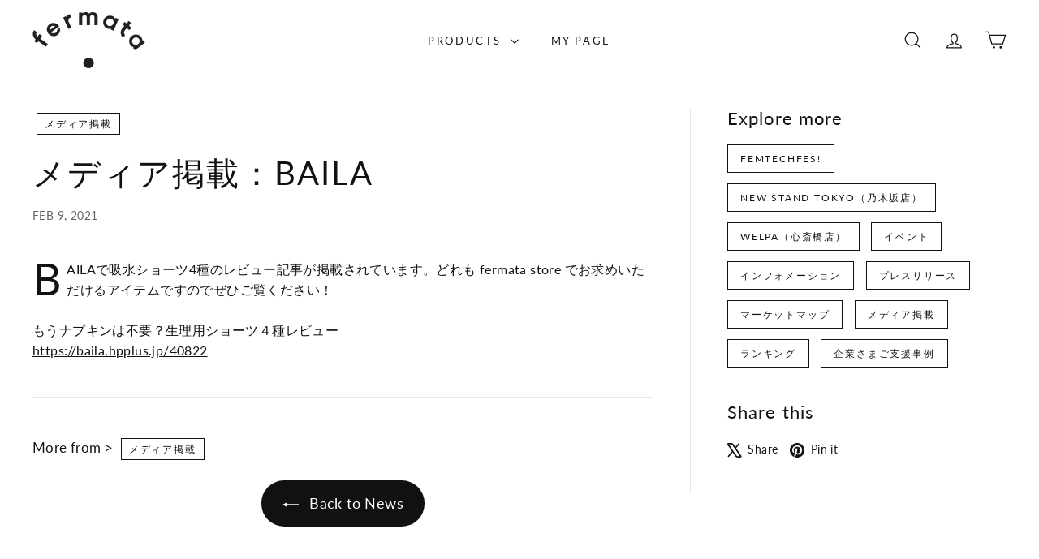

--- FILE ---
content_type: text/html; charset=utf-8
request_url: https://hellofermata.com/?section_id=cart-ajax
body_size: 7
content:
<div id="shopify-section-cart-ajax" class="shopify-section">

<div
  class="cart__items"
  data-count="0"
>
  
</div>

<div class="cart__discounts text-right hide">
  <div>
    
  </div>
</div>

<div class="cart__subtotal">
<span aria-hidden="true">0 円</span>
<span class="visually-hidden">0 円</span>
</div>

<span class="cart-link__bubble">
  <span class="cart-link__bubble-num">0</span>
</span>

</div>

--- FILE ---
content_type: application/x-javascript; charset=utf-8
request_url: https://bundler.nice-team.net/app/shop/status/fermata-ec.myshopify.com.js?1769046613
body_size: -354
content:
var bundler_settings_updated='1763084388';